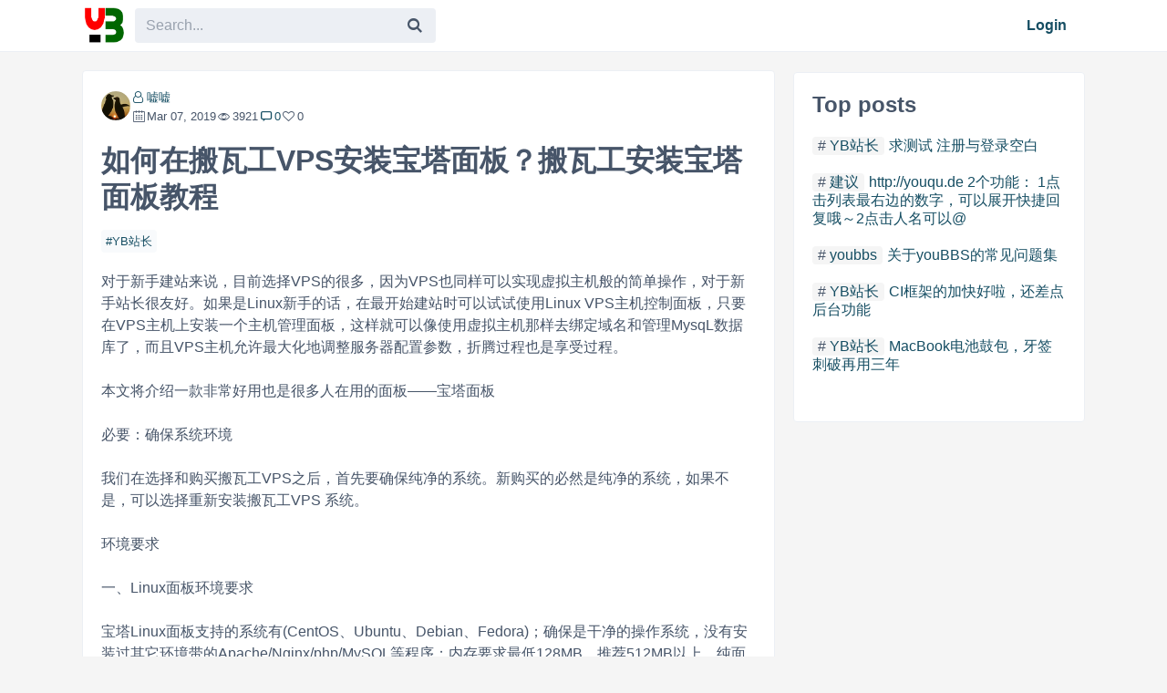

--- FILE ---
content_type: text/html; charset=utf-8
request_url: https://youbbs.org/topic/install-pagoda-panels-bricklayer-vps-installation-panel-tutorial-2960.html
body_size: 6551
content:

<!doctype html>
<html lang="en">
<head>
    <meta charset="utf-8">
    <meta name="HandheldFriendly" content="True">
    <meta name="viewport" content="width=device-width, initial-scale=1.0, viewport-fit=cover">
    
<title>如何在搬瓦工VPS安装宝塔面板？搬瓦工安装宝塔面板教程 - youBBS</title>
<meta name="description" content="对于新手建站来说，目前选择VPS的很多，因为VPS也同样可以实现虚拟主机般的简单操作，对于新手站长很友好。如果是Linux新手的话，在最开始建站时可以试试使用Linux VPS主机控制面板，只要在VPS主机上安装一个主机管理面板，这样就可以像使用虚拟主机那样去绑定域名和管理MysqL数据库了，而且V">
<link rel="canonical" href="https://youbbs.org/topic/install-pagoda-panels-bricklayer-vps-installation-panel-tutorial-2960.html">
<link href="/feed" rel="alternate" title="youBBS" type="application/atom+xml">
<meta property="og:type" content="website">
<meta property="og:url" content="https://youbbs.org/topic/install-pagoda-panels-bricklayer-vps-installation-panel-tutorial-2960.html">
<meta property="og:title" content="如何在搬瓦工VPS安装宝塔面板？搬瓦工安装宝塔面板教程 - youBBS">
<meta property="og:site_name" content="youBBS">
<meta name="twitter:site" content="youBBS">
<meta name="twitter:title" content="如何在搬瓦工VPS安装宝塔面板？搬瓦工安装宝塔面板教程 - youBBS">
<meta name="twitter:card" content="summary_large_image">
<meta name="apple-mobile-web-app-title" content="youBBS">
<meta name="application-name" content="youBBS">
<link rel="shortcut icon" type="image/svg+xml" href="https://youbbs.org/favicon.ico">
<link rel="apple-touch-icon" type="image/svg+xml" href="https://youbbs.org/favicon.ico">

<link rel="stylesheet" href="https://youbbs.org/static/css/youbbs-embedded.css" type="text/css">
<link rel="stylesheet" href="https://youbbs.org/static/css/light.min.css" type="text/css">
<link rel="stylesheet" href="https://youbbs.org/static/css/style.css?v3" type="text/css">


<script type="application/ld+json">
{"@context":"http://schema.org/","@graph":[{"@type":"Organization","logo":"https://youbbs.org/static/logo_112.png","url":"https://youbbs.org"},{"@type":"BreadcrumbList","itemListElement":[{"@type":"ListItem","position":1,"name":"youBBS","item":"https://youbbs.org"},{"@type":"ListItem","position":2,"name":"YB站长","item":"https://youbbs.org/n/1"}]},{"@type":"Article","dateModified":"2019-03-07T01:28:50+08:00","datePublished":"2019-03-07T01:28:50+08:00","headline":"如何在搬瓦工VPS安装宝塔面板？搬瓦工安装宝塔面板教程","image":["https://youbbs.org/static/avatar/3765.jpg"],"author":{"@type":"Person","name":"嘘嘘","url":"https://youbbs.org/member/3765"},"publisher":{"@type":"Organization","name":"youBBS","logo":{"@type":"ImageObject","url":"https://youbbs.org/static/logo_112.png"}},"description":"对于新手建站来说，目前选择VPS的很多，因为VPS也同样可以实现虚拟主机般的简单操作，对于新手站长很友好。如果是Linux新手的话，在最开始建站时可以试试使用Linux VPS主机控制面板，只要在VPS主机上安装一个主机管理面板，这样就可以像使用虚拟主机那样去绑定域名和管理MysqL数据库了，而且V","mainEntityOfPage":"https://youbbs.org/topic/install-pagoda-panels-bricklayer-vps-installation-panel-tutorial-2960.html","speakable":{"@type":"SpeakableSpecification","xpath":["/html/head/title","/html/head/meta[@name='description']/@content"]},"commentCount":0,"comment":null}]}
</script>



<script data-ad-client="ca-pub-9733990240278002" async src="https://pagead2.googlesyndication.com/pagead/js/adsbygoogle.js"></script>





</head>
<body>
<header>
    <nav class="main container">

<a class="logo" href="https://youbbs.org/" title="youBBS"><img src="https://youbbs.org/static/images/logo.svg" alt="youBBS"></a>
<form class="search-form" method="get" action="https://youbbs.org/search" accept-charset="UTF-8">
    <input class="search-input" type="text" name="q" placeholder="Search..." autocomplete="off" value="">
    <button class="search-btn" type="submit" aria-label="Search"><i class="fa-search"></i></button>
</form>
<ul>
    <li class="search-mobile"><a href="https://youbbs.org/search"><i class="fa-search"></i></a></li>
    
    <li><a href="https://youbbs.org/login" rel="nofollow">Login</a></li>
    
</ul>
<label class="menu-trigger"><i class="fa-menu"></i></label>

    </nav>
</header>

<div class="wrapper">


<div class="container">
    <div class="layout two-right">
        <div class="main">
            <article class="box full detail">
                
                <div class="box-content">
                    <div class="meta flex">
                        <a class="avatar" href="https://youbbs.org/member/嘘嘘" title="嘘嘘" rel="nofollow"><img src="https://youbbs.org/static/avatar/3765.jpg" width="32" height="32" alt="嘘嘘"></a>
                        <div>
                            <a class="author fa-user-o" href="https://youbbs.org/member/嘘嘘" title="Author 嘘嘘">嘘嘘</a>
                            <div class="stat flex">
                                <time datetime="Mar 07, 2019" class="fa-calendar">Mar 07, 2019</time>
                                <span class="fa-eye-o" title="3921 views">3921</span>
                                <a href="#comments"><span class="fa-comment" title="0 comments">0</span></a>
                                <span data-id="2960" class="fa-heart-empty" title="0 likes">0</span>
                            </div>
                        </div>
                    </div>
                    <h1 class="post-name">如何在搬瓦工VPS安装宝塔面板？搬瓦工安装宝塔面板教程</h1>
                    <div class="tags"><a href="https://youbbs.org/node/yb-webmaster">YB站长</a></div>
                    <div class="content">

<p>对于新手建站来说，目前选择VPS的很多，因为VPS也同样可以实现虚拟主机般的简单操作，对于新手站长很友好。如果是Linux新手的话，在最开始建站时可以试试使用Linux VPS主机控制面板，只要在VPS主机上安装一个主机管理面板，这样就可以像使用虚拟主机那样去绑定域名和管理MysqL数据库了，而且VPS主机允许最大化地调整服务器配置参数，折腾过程也是享受过程。</p>
<p>本文将介绍一款非常好用也是很多人在用的面板——宝塔面板</p>
<p>必要：确保系统环境</p>
<p>我们在选择和购买搬瓦工VPS之后，首先要确保纯净的系统。新购买的必然是纯净的系统，如果不是，可以选择重新安装搬瓦工VPS 系统。</p>
<p>环境要求</p>
<p>一、Linux面板环境要求</p>
<p>宝塔Linux面板支持的系统有(CentOS、Ubuntu、Debian、Fedora)；确保是干净的操作系统，没有安装过其它环境带的Apache/Nginx/php/MySQL等程序；内存要求最低128MB，推荐512MB以上，纯面板约占系统10MB内存；如果以上条件不能满足，将无法安装成功和使用，请安装前注意核查；</p>
<p>二、windows面板环境要求</p>
<p>操作系统：支持2003(x86)/2008(x64)/2012/2016，环境需求：Microsoft .NET Framework 2.0，内存要求最低1G，推荐1G以上内存。</p>
<p>使用SSH工具连接VPS</p>
<p>确认安装环境符合要求后，使用SSH（远程桌面）工具连接Linux服务器。</p>
<p>安装要求：</p>
<p>Python版本： 2.6/2.7（安装宝塔时会自动安装），内存：128M以上，推荐512M以上（纯面板约占系统10M内存）硬盘：100M以上可用硬盘空间（纯面板约占20M磁盘空间），系统：CentOS 6.x / 7.x (Ubuntu、Debian、Fedora)，确保是干净的操作系统，没有安装过其它环境带的Apache/Nginx/php/MySQL（已有环境不可安装）</p>
<p>Linux面板5.8.7安装命令<br />
根据系统执行框内命令开始安装（大约2分钟完成面板安装），粘贴对应代码回车即可。</p>
<p>Centos安装命令：</p>
<p>yum install -y wget &amp;&amp; wget -O install.sh <a href="http://download.bt.cn/install/install.sh" rel="nofollow" target="_blank">http://download.bt.cn/install/install.sh</a> &amp;&amp; sh install.sh<br />
Ubuntu/Deepin安装命令：</p>
<p>wget -O install.sh <a href="http://download.bt.cn/install/install-ubuntu.sh" rel="nofollow" target="_blank">http://download.bt.cn/install/install-ubuntu.sh</a> &amp;&amp; sudo bash install.sh<br />
Debian安装命令：</p>
<p>wget -O install.sh <a href="http://download.bt.cn/install/install-ubuntu.sh" rel="nofollow" target="_blank">http://download.bt.cn/install/install-ubuntu.sh</a> &amp;&amp; bash install.sh<br />
Fedora安装命令:</p>
<p>wget -O install.sh <a href="http://download.bt.cn/install/install.sh" rel="nofollow" target="_blank">http://download.bt.cn/install/install.sh</a> &amp;&amp; bash install.sh<br />
安装完成后，会给出宝塔面板的登录地址，用户名及密码。宝塔面板登录地址为：http://你的IP:8888</p>
<p>登录宝塔面板</p>
<p>使用上边得到的用户名和密码登录后，大功告成。</p>
<p>面板特色功能：</p>
<p>一键配置服务器环境（LAMP/LNMP）</p>
<p>一键安全重启</p>
<p>一键创建管理网站、ftp、数据库</p>
<p>一键配置（定期备份、数据导入、伪静态、301、SSL、子目录、反向代理、切换PHP版本）</p>
<p>一键安装常用PHP扩展(fileinfo、intl、opcache、imap、memcache、apc、redis、ioncube、imagick)</p>
<p>数据库一键导入导出</p>
<p>系统监控（CPU、内存、磁盘IO、网络IO）</p>
<p>防火墙端口放行</p>
<p>SSH开启与关闭及SSH端口更改</p>
<p>禁PING开启或关闭</p>
<p>方便高效的文件管理器（上传、下载、压缩、解压、查看、编辑等等）</p>
<p>计划任务（定期备份、日志切割、shell脚本）</p>
<p>软件管理（一键安装、卸载、版本切换）</p>
<p>本文转贴于：https://www.banwagongvps.com/959.html</p>


                    </div>
                    <div class="actions">
                        
                        <span class="fa-heart-empty" title="0 likes">0</span>
                        
                    </div>

                    <hr>
                    
                    <h2>See Also</h2>
                    <ul class="seealso">
                        
                        <li><a href="https://youbbs.org/topic/problems-installing-gouyoubbs-using-pagoda-panel-3129.html" rel="bookmark">使用宝塔面板安装gouyoubbs的问题</a></li>
                        
                        <li><a href="https://youbbs.org/topic/ubuntu18-04-version-system-is-optional-in-the-bricklayer-vps-system-3189.html" rel="bookmark">搬瓦工VPS系统中可选Ubuntu18.04版本系统</a></li>
                        
                        <li><a href="https://youbbs.org/topic/youbbs-cannot-be-installed-on-digitalocean-vps-with-amh-panel-1181.html" rel="bookmark">用AMH面板的digitalocean VPS无法安装youBBS.</a></li>
                        
                        <li><a href="https://youbbs.org/topic/vps-installation-error-717.html" rel="bookmark">VPS安装错误</a></li>
                        
                        <li><a href="https://youbbs.org/topic/failed-configure-standalone-vps-reason-404-error-installed-240.html" rel="bookmark">我在独立的VPS上配置不成功呢。还没安装就是404错误是什么原因？</a></li>
                        
                    </ul>
                    
                    <h2>Nearby</h2>
                    <ul class="seealso">
                        
                        <li>上一篇 › <a class="next" href="https://youbbs.org/topic/where-can-i-change-the-theme-2962.html" rel="next">请问下哪里修改主题</a></li>
                        
                        
                        <li>下一篇 › <a class="prev" href="https://youbbs.org/topic/delete-posts-user-batches-lot-yellow-forum-threads-2959.html" rel="prev">请教：如何批量删除某一个 用户 发的帖子，最近在我论坛发黄帖的特别多，尤其是跟帖，删不完啊，谢谢</a></li>
                        
                    </ul>

                    <hr>

                    <h2 id="comments">Discussion </h2>

                    <div class="comments">
                        <div class="flex">
                            
                            <span class="avatar none"></span>
                            
                            <div>
                                <form method="post" action="/t/2960" id="commentform" onsubmit="submitComment();return false;">
                                    <input type="hidden" name="post_id" value="2960">
                                    <input type="hidden" id="reply-to-id" name="to_id" value="">
                                    
                                    <textarea id="id-comment" name="content" placeholder="Login to comment" required></textarea>
                                    <button type="submit">Comment</button>
                                    
                                </form>
                            </div>
                        </div>
                        
                    </div>
                </div>
            </article>
        </div>
        <div class="right">
            <div class="box fixed-sidebar">
                
<h2>Top posts</h2>
<div class="posts-list">
    
    
    <article>
        <h4><span class="pos"><a href="https://youbbs.org/node/yb-webmaster" title="YB站长">YB站长</a></span><a href="https://youbbs.org/topic/ask-for-test-registration-and-login-blank-148.html" title="求测试 注册与登录空白">求测试 注册与登录空白</a></h4>
    </article>
    
    
    <article>
        <h4><span class="pos"><a href="https://youbbs.org/node/suggest" title="建议">建议</a></span><a href="https://youbbs.org/topic/http-youqu-2-functions-1-click-number-list-expand-quick-reply-persons-712.html" title="http://youqu.de 2个功能： 1点击列表最右边的数字，可以展开快捷回复哦～2点击人名可以@">http://youqu.de 2个功能： 1点击列表最右边的数字，可以展开快捷回复哦～2点击人名可以@</a></h4>
    </article>
    
    
    <article>
        <h4><span class="pos"><a href="https://youbbs.org/node/youbbs" title="youbbs">youbbs</a></span><a href="https://youbbs.org/topic/faq-about-youbbs-352.html" title="关于youBBS的常见问题集">关于youBBS的常见问题集</a></h4>
    </article>
    
    
    <article>
        <h4><span class="pos"><a href="https://youbbs.org/node/yb-webmaster" title="YB站长">YB站长</a></span><a href="https://youbbs.org/topic/acceleration-ci-framework-good-background-function-741.html" title="CI框架的加快好啦，还差点后台功能">CI框架的加快好啦，还差点后台功能</a></h4>
    </article>
    
    
    <article>
        <h4><span class="pos"><a href="https://youbbs.org/node/yb-webmaster" title="YB站长">YB站长</a></span><a href="https://youbbs.org/topic/macbook-battery-bulges-toothpick-pricks-it-and-it-lasts-another-three-years-3452.html" title="MacBook电池鼓包，牙签刺破再用三年">MacBook电池鼓包，牙签刺破再用三年</a></h4>
    </article>
    
    <div>
        <h5></h5>
    </div>
</div>

            </div>
        </div>
    </div>
</div>


<div class="mobile-menu">
    <div class="menu-head">youBBS<label class="menu-trigger menu-close"><i class="fa-close"></i></label></div>
    
    <a href="https://youbbs.org/login">Login</a>
    
    <strong>Topics</strong>
    <div class="menu-topics">
        
<div class="box">
    <h2 class="head">youBBS</h2>
    <ul class="list-none">
        <li class="fa-github-circled"><a href="https://github.com/ego008/goyoubbs" rel="nofollow" target="_blank">Github</a></li>
    </ul>
</div>

<div class="box fixed-sidebar">
    <h2 class="head">Topics</h2>
    <div class="topics" style="max-height: 330px;overflow: auto;">
    
    
    <a href="https://youbbs.org/node/yb-webmaster" title="YB站长">YB站长</a>
    
    
    <a href="https://youbbs.org/node/question" title="问题">问题</a>
    
    
    <a href="https://youbbs.org/node/youbbs" title="youbbs">youbbs</a>
    
    
    <a href="https://youbbs.org/node/cloud-store" title="云商店">云商店</a>
    
    
    <a href="https://youbbs.org/node/sae" title="SAE">SAE</a>
    
    
    <a href="https://youbbs.org/node/the-internet" title="互联网">互联网</a>
    
    
    <a href="https://youbbs.org/node/bug" title="bug">bug</a>
    
    
    <a href="https://youbbs.org/node/safety" title="安全">安全</a>
    
    
    <a href="https://youbbs.org/node/php" title="php">php</a>
    
    
    <a href="https://youbbs.org/node/mysql" title="mysql">mysql</a>
    
    
    <a href="https://youbbs.org/node/seo" title="seo">seo</a>
    
    
    <a href="https://youbbs.org/node/weibo" title="微博">微博</a>
    
    
    <a href="https://youbbs.org/node/programmer" title="程序员">程序员</a>
    
    
    <a href="https://youbbs.org/node/cloud" title="云">云</a>
    
    
    <a href="https://youbbs.org/node/interesting-pictures" title="趣图">趣图</a>
    
    
    <a href="https://youbbs.org/node/template" title="模板">模板</a>
    
    
    <a href="https://youbbs.org/node/bae" title="BAE">BAE</a>
    
    
    <a href="https://youbbs.org/node/suggest" title="建议">建议</a>
    
    
    <a href="https://youbbs.org/node/gae" title="GAE">GAE</a>
    
    
    <a href="https://youbbs.org/node/ali-cloud" title="阿里云">阿里云</a>
    
    
    <a href="https://youbbs.org/node/shoot-the-cloud-again" title="又拍云">又拍云</a>
    
    
    <a href="https://youbbs.org/node/start-a-business" title="创业">创业</a>
    
    
    <a href="https://youbbs.org/node/qanda" title="问答">问答</a>
    
    
    <a href="https://youbbs.org/node/fun" title="趣事">趣事</a>
    
    
    <a href="https://youbbs.org/node/inventory" title="盘点">盘点</a>
    
    
    <a href="https://youbbs.org/node/promo-code" title="优惠码">优惠码</a>
    
    
    <a href="https://youbbs.org/node/appfog" title="AppFog">AppFog</a>
    
    
    <a href="https://youbbs.org/node/front-end" title="前端">前端</a>
    
    
    <a href="https://youbbs.org/node/secondary-development" title="二次开发">二次开发</a>
    
    
    <a href="https://youbbs.org/node/saepy-log" title="saepy log">saepy log</a>
    
    
    <a href="https://youbbs.org/node/python" title="python">python</a>
    
    
    <a href="https://youbbs.org/node/openshift" title="openshift">openshift</a>
    
    
    <a href="https://youbbs.org/node/online-payment" title="网络支付">网络支付</a>
    
    
    <a href="https://youbbs.org/node/english-station" title="英文站">英文站</a>
    
    
    <a href="https://youbbs.org/node/vps" title="VPS">VPS</a>
    
    
    <a href="https://youbbs.org/node/octopress" title="Octopress">Octopress</a>
    
    
    <a href="https://youbbs.org/node/seven-cows" title="七牛">七牛</a>
    
    
    <a href="https://youbbs.org/node/ijd8" title="ijd8">ijd8</a>
    
    
    <a href="https://youbbs.org/node/cloud-disk" title="云盘">云盘</a>
    
    
    <a href="https://youbbs.org/node/cloud-service" title="云服务">云服务</a>
    
    
    <a href="https://youbbs.org/node/nginx" title="Nginx">Nginx</a>
    
    
    <a href="https://youbbs.org/node/database" title="数据库">数据库</a>
    
    
    <a href="https://youbbs.org/node/online-tools" title="在线工具">在线工具</a>
    
    
    <a href="https://youbbs.org/node/google" title="Google">Google</a>
    
    
    <a href="https://youbbs.org/node/golang" title="Golang">Golang</a>
    
    
    <a href="https://youbbs.org/node/lua" title="lua">lua</a>
    
    
    <a href="https://youbbs.org/node/youdb" title="youdb">youdb</a>
    
    
    <a href="https://youbbs.org/node/mithril" title="mithril">mithril</a>
    
    
    <a href="https://youbbs.org/node/ssl" title="ssl">ssl</a>
    
    
    <a href="https://youbbs.org/node/xmr" title="xmr">xmr</a>
    
    
    <a href="https://youbbs.org/node/notes" title="笔记">笔记</a>
    
    
    <a href="https://youbbs.org/node/ai" title="AI">AI</a>
    
    
    <a href="https://youbbs.org/node/router" title="路由器">路由器</a>
    
    <h2>工具</h2>
    <ul class="list-none">
        <li><a href="https://youbbs.org/tools/trimhtml">清除HTML标签</a></li>
    </ul>
    </div>
</div>

    </div>
</div>


<script charset="utf-8" src="https://youbbs.org/static/js/highlight-11.5.0.min.js"></script>

<script>

function submitComment(){}

</script>


</div>

<div class="overlay menu-trigger"></div>

<footer>
    <div class="container">
    


<div class="text-center">Copyright &copy;2022 youBBS &middot; <a href="/privacy" rel="nofollow">Privacy</a> &middot; Powered by <a href="https://github.com/ego008/goyoubbs" rel="nofollow" target="_blank">GoYouBBS</a> </div>

    </div>
</footer>
<script src="https://youbbs.org/static/js/main.js?v2"></script>
<script type="text/javascript">
if (window.top != window.self) {
window.top.location.href = window.self.location.href;
}
</script>
</body>
</html>


--- FILE ---
content_type: text/html; charset=utf-8
request_url: https://www.google.com/recaptcha/api2/aframe
body_size: 268
content:
<!DOCTYPE HTML><html><head><meta http-equiv="content-type" content="text/html; charset=UTF-8"></head><body><script nonce="OYCs-xjDp3zBTuZ367jSvg">/** Anti-fraud and anti-abuse applications only. See google.com/recaptcha */ try{var clients={'sodar':'https://pagead2.googlesyndication.com/pagead/sodar?'};window.addEventListener("message",function(a){try{if(a.source===window.parent){var b=JSON.parse(a.data);var c=clients[b['id']];if(c){var d=document.createElement('img');d.src=c+b['params']+'&rc='+(localStorage.getItem("rc::a")?sessionStorage.getItem("rc::b"):"");window.document.body.appendChild(d);sessionStorage.setItem("rc::e",parseInt(sessionStorage.getItem("rc::e")||0)+1);localStorage.setItem("rc::h",'1765018913643');}}}catch(b){}});window.parent.postMessage("_grecaptcha_ready", "*");}catch(b){}</script></body></html>

--- FILE ---
content_type: text/css; charset=utf-8
request_url: https://youbbs.org/static/css/youbbs-embedded.css
body_size: 30113
content:
@font-face {
  font-family: 'youbbs';
  src: url('../font/youbbs.eot?14864277');
  src: url('../font/youbbs.eot?14864277#iefix') format('embedded-opentype'),
       url('../font/youbbs.svg?14864277#youbbs') format('svg');
  font-weight: normal;
  font-style: normal;
}
@font-face {
  font-family: 'youbbs';
  src: url('[data-uri]') format('woff'),
       url('[data-uri]') format('truetype');
}
/* Chrome hack: SVG is rendered more smooth in Windozze. 100% magic, uncomment if you need it. */
/* Note, that will break hinting! In other OS-es font will be not as sharp as it could be */
/*
@media screen and (-webkit-min-device-pixel-ratio:0) {
  @font-face {
    font-family: 'youbbs';
    src: url('../font/youbbs.svg?14864277#youbbs') format('svg');
  }
}
*/

[class^="fa-"]:before, [class*=" fa-"]:before {
  font-family: "youbbs";
  font-style: normal;
  font-weight: normal;
  speak: never;

  display: inline-block;
  text-decoration: inherit;
  width: 1em;
  margin-right: .2em;
  text-align: center;
  /* opacity: .8; */

  /* For safety - reset parent styles, that can break glyph codes*/
  font-variant: normal;
  text-transform: none;

  /* fix buttons height, for twitter bootstrap */
  line-height: 1em;

  /* Animation center compensation - margins should be symmetric */
  /* remove if not needed */
  margin-left: .2em;

  /* you can be more comfortable with increased icons size */
  /* font-size: 120%; */
  
  /* Font smoothing. That was taken from TWBS */
  -webkit-font-smoothing: antialiased;
  -moz-osx-font-smoothing: grayscale;

  /* Uncomment for 3D effect */
  /* text-shadow: 1px 1px 1px rgba(127, 127, 127, 0.3); */
}

.fa-comment:before { content: '\e800'; } /* '' */
.fa-bold:before { content: '\e801'; } /* '' */
.fa-italic:before { content: '\e802'; } /* '' */
.fa-link:before { content: '\e803'; } /* '' */
.fa-picture-o:before { content: '\e804'; } /* '' */
.fa-minus:before { content: '\e805'; } /* '' */
.fa-eye:before { content: '\e806'; } /* '' */
.fa-posts:before { content: '\e807'; } /* '' */
.fa-topics:before { content: '\e808'; } /* '' */
.fa-comment-alt:before { content: '\e809'; } /* '' */
.fa-users:before { content: '\e80a'; } /* '' */
.fa-cog:before { content: '\e80b'; } /* '' */
.fa-files:before { content: '\e80c'; } /* '' */
.fa-role:before { content: '\e80d'; } /* '' */
.fa-logout:before { content: '\e80e'; } /* '' */
.fa-plus-circle:before { content: '\e80f'; } /* '' */
.fa-close:before { content: '\e810'; } /* '' */
.fa-search:before { content: '\e811'; } /* '' */
.fa-heart-bold:before { content: '\e812'; } /* '' */
.fa-heart-empty:before { content: '\e813'; } /* '' */
.fa-floppy:before { content: '\e814'; } /* '' */
.fa-eye-o:before { content: '\e815'; } /* '' */
.fa-pencil:before { content: '\e816'; } /* '' */
.fa-calendar:before { content: '\e817'; } /* '' */
.fa-reply:before { content: '\e818'; } /* '' */
.fa-at:before { content: '\e819'; } /* '' */
.fa-mail:before { content: '\e81a'; } /* '' */
.fa-chat:before { content: '\e81b'; } /* '' */
.fa-google:before { content: '\e81c'; } /* '' */
.fa-bell:before { content: '\e81d'; } /* '' */
.fa-tags:before { content: '\e81e'; } /* '' */
.fa-download:before { content: '\e81f'; } /* '' */
.fa-link-ext:before { content: '\f08e'; } /* '' */
.fa-github-circled:before { content: '\f09b'; } /* '' */
.fa-arrows-alt:before { content: '\f0b2'; } /* '' */
.fa-menu:before { content: '\f0c9'; } /* '' */
.fa-list-ul:before { content: '\f0ca'; } /* '' */
.fa-list-ol:before { content: '\f0cb'; } /* '' */
.fa-strikethrough:before { content: '\f0cc'; } /* '' */
.fa-table:before { content: '\f0ce'; } /* '' */
.fa-columns:before { content: '\f0db'; } /* '' */
.fa-bell-alt:before { content: '\f0f3'; } /* '' */
.fa-angle-double-right:before { content: '\f101'; } /* '' */
.fa-angle-down:before { content: '\f107'; } /* '' */
.fa-quote-left:before { content: '\f10d'; } /* '' */
.fa-code:before { content: '\f121'; } /* '' */
.fa-eraser:before { content: '\f12d'; } /* '' */
.fa-header:before { content: '\f1dc'; } /* '' */
.fa-user-o:before { content: '\f2c0'; } /* '' */


--- FILE ---
content_type: text/css; charset=utf-8
request_url: https://youbbs.org/static/css/style.css?v3
body_size: 5423
content:
pre code.hljs {
  display: block;
  overflow-x: auto;
  padding: 1em;
}
code.hljs {
  padding: 3px 5px;
} /*!Theme: GitHub | Description: Light theme as seen on github.com | Author: github.com | Maintainer: @Hirse | Updated: 2021-05-15 | Outdated base version: https://github.com/primer/github-syntax-light | Current colors taken from GitHub's CSS*/
.hljs {
  color: #24292e;
  background: #fff;
}
.hljs-doctag,
.hljs-keyword,
.hljs-meta .hljs-keyword,
.hljs-template-tag,
.hljs-template-variable,
.hljs-type,
.hljs-variable.language_ {
  color: #d73a49;
}
.hljs-title,
.hljs-title.class_,
.hljs-title.class_.inherited__,
.hljs-title.function_ {
  color: #6f42c1;
}
.hljs-attr,
.hljs-attribute,
.hljs-literal,
.hljs-meta,
.hljs-number,
.hljs-operator,
.hljs-selector-attr,
.hljs-selector-class,
.hljs-selector-id,
.hljs-variable {
  color: #005cc5;
}
.hljs-meta .hljs-string,
.hljs-regexp,
.hljs-string {
  color: #032f62;
}
.hljs-built_in,
.hljs-symbol {
  color: #e36209;
}
.hljs-code,
.hljs-comment,
.hljs-formula {
  color: #6a737d;
}
.hljs-name,
.hljs-quote,
.hljs-selector-pseudo,
.hljs-selector-tag {
  color: #22863a;
}
.hljs-subst {
  color: #24292e;
}
.hljs-section {
  color: #005cc5;
  font-weight: 700;
}
.hljs-bullet {
  color: #735c0f;
}
.hljs-emphasis {
  color: #24292e;
  font-style: italic;
}
.hljs-strong {
  color: #24292e;
  font-weight: 700;
}
.hljs-addition {
  color: #22863a;
  background-color: #f0fff4;
}
.hljs-deletion {
  color: #b31d28;
  background-color: #ffeef0;
}
:root {
  --b-font-main: -apple-system, BlinkMacSystemFont, "Segoe UI", Roboto,
    Oxygen-Sans, Ubuntu, Cantarell, "Helvetica Neue", sans-serif;
  --b-font-mono: Consolas, Monaco, monospace;

  --b-txt: #475569;
  --b-bg-1: #f5f5f5;
  --b-bg-2: #eceff4;
  --b-line: #eceff4;
  --b-link: #164e63;
  --b-link-hover: #0e7490;
  --b-btn-bg: #242933;
  --b-btn-txt: #fff;
  --b-focus: #0e7490;

  --layout-gap: 20px;
}
body {
  max-width: 100vw;
  margin: 0;
  padding: 0;
  min-height: 100vh;
  display: flex;
  flex-direction: column;
  overflow-y: scroll;
}
body.show-menu {
  overflow: hidden;
}
body.show-menu .mobile-menu,
body.show-menu div.overlay {
  display: flex;
}

/** Layout **/
.wrapper {
  flex: 1 auto;
}
.container {
  width: 1100px;
  margin: 0 auto;
  max-width: 100%;
}
.layout {
  display: grid;
  grid-template-columns: 240px 2fr 1fr;
  grid-gap: var(--layout-gap);
}
.layout > * {
  padding: var(--layout-gap) 0 0;
}

.layout.two-right {
  grid-template-columns: minmax(0, 2fr) 320px;
}
.layout.two-left {
  grid-template-columns: 240px 2fr;
}

.layout .fixed-sidebar {
  position: sticky;
  top: Calc(59px + var(--layout-gap));
}

/** Common **/
.text-center {
  text-align: center;
}
.flex {
  display: flex;
  gap: var(--layout-gap);
}

a:focus {
  box-shadow: none;
}
a:hover {
  color: var(--b-link-hover);
}
button {
  line-height: 1;
}
input,
select,
textarea {
  line-height: 1.5;
  background: #f8fafc;
}
.scroll,
.detail pre code {
  overflow: auto;
}
.scroll::-webkit-scrollbar-track,
.detail pre code::-webkit-scrollbar-track {
  border-radius: 10px;
  background-color: transparent;
}
.scroll::-webkit-scrollbar-thumb,
.detail pre code::-webkit-scrollbar-thumb {
  border-radius: 10px;
  background-color: #ccc;
}
.scroll::-webkit-scrollbar-corner,
.detail pre code::-webkit-scrollbar-corner {
  background-color: transparent;
  border-color: transparent;
}
.scroll::-webkit-scrollbar,
.detail pre code::-webkit-scrollbar {
  width: 10px;
  height: 10px;
  background-color: transparent;
}

.btn {
  margin: 0;
  padding: 0.5rem 0.75rem;
  max-width: 100%;
  background: var(--b-bg-2);
  border: 0;
  border-radius: 0.25rem;
  font: inherit;
  line-height: 1.125;
  color: var(--b-txt);
  -webkit-appearance: button;
  display: inline-block;
  text-align: center;
  white-space: nowrap;
  background: var(--b-btn-bg);
  color: var(--b-btn-txt);
  border: 0;
  cursor: pointer;
  transition: opacity 0.25s;
}
.btn:hover {
  opacity: 0.75;
}
a.btn:hover {
  color: var(--b-btn-txt);
  text-decoration: none;
}

.btn.danger,
button.danger {
  background: rgb(213 33 50);
}
.link-icon {
  display: flex;
}
.link-icon svg {
  margin-right: 5px;
}
.box {
  border-radius: 0.25rem;
  background: #fff;
  padding: var(--layout-gap);
  border: 1px solid var(--b-line);
  margin-bottom: var(--layout-gap);
}
.box.full {
  padding: 0;
  overflow: hidden;
}
.box .head {
  line-height: 1;
  margin-bottom: 1rem;
}
.box-content {
  padding: var(--layout-gap);
}
.box-content > *:last-child {
  margin-bottom: 0;
}

.box > * {
  margin-top: 0;
  margin-bottom: var(--layout-gap);
}
.box > *:last-child {
  margin-bottom: 0;
}
.box .header {
  margin: 0 0 20px 0;
}
.page-desc {
  margin-top: var(--layout-gap);
}
.multi-checkbox {
  background: #f6f8fa;
  border-radius: 0.25rem;
  padding: 0;
  margin-top: 5px;
  max-height: 230px;
  border: 15px solid #f6f8fa;
  border-right-width: 5px;
}
.multi-checkbox .name {margin-left: 8px}
/** Main nav **/
a.logo {
  width: 48px;
  height: 48px;
  margin-right: 10px;
  display: flex;
}
header {
  background: #fff;
  border-bottom: 1px solid var(--b-line);
  position: sticky;
  top: 0;
  z-index: 9;
}
footer {
  background: #fff;
  padding: var(--layout-gap);
}
footer p {
  margin: 20px 0 0;
  text-align: center;
}
footer ul.links {list-style: none;margin: .5em 0;padding: 0;text-align: center;}
footer ul.links li {display: inline-block;margin-right: 5px;}
nav.main {
  display: flex;
  align-items: center;
  padding: 0;
}
nav.main ul {
  list-style: none;
  padding: 0;
  flex-grow: 1;
  display: flex;
  margin: 0;
  justify-content: flex-end;
}
nav.main ul li {
  display: inline-block;
  position: relative;
}
nav.main ul li a {
  display: inline-block;
  padding: 16px 20px;

  font-weight: 600;
}

nav.main ul li a:hover {
  text-decoration: none;
  color: var(--b-link-hover);
}
nav.main ul li ul.sub {
  position: absolute;
  background: #fff;
  right: 0;
  z-index: 9;
  display: none;
  top: 50px;
  width: 200px;
  border-radius: 0.25rem;
  box-shadow: 0 0 2px 0 rgb(34 47 62 / 20%), 0 4px 8px 0 rgb(34 47 62 / 15%);
  overflow: hidden;
}
nav.main ul li ul.sub li {
  display: block;
}
nav.main ul li ul.sub li a {
  padding: 6px 15px;
  height: inherit !important;
  font-weight: 400;
  display: block;
}
nav.main ul li:hover ul.sub {
  display: flex;
  flex-direction: column;
}
nav.main ul li ul.sub li a:hover {
  background: #242933;
  color: #fff;
}
nav.main .user-menu {
  display: flex;
  justify-content: space-between;
  position: relative;
}
nav.main .user-menu i {
  width: 16px;
  cursor: pointer;
  padding: 16px 0;
  margin-right:5px;
}
nav.main ul li .user-menu a {
  padding-right: 0;
  display: block;
  padding-left: 5px;
}
nav.main .user-menu .avatar {
  width: 26px;
  height: 26px;
  border-radius: 50%;
  display: block;
}
nav.main .user-menu .avatar.none svg {
  padding: 0;
  width: 24px;
}
nav.main ul.sub li a {
  padding: 5px 10px;
}
.search-btn i {
  width: 24px;
}
.menu-trigger {
  justify-content: center;
  align-items: center;
  margin-left: 10px;
  display: none;
  margin-bottom: 0;
}
.menu-trigger i {
  width: 32px;
  font-size: 24px;
}
.menu-trigger.menu-close [class^="fa-"]:before {
  width: 32px;
  height: 32px;
}
.mobile-menu {
  width: 320px;
  position: fixed;
  top: 0;
  right: 0;
  background: #fff;
  bottom: 0;
  flex-direction: column;
  padding: var(--layout-gap);
  z-index: 10;
  display: none;
  gap: 10px;
  overflow: auto;
  padding-top: 0;
}
.mobile-menu h2 {
  margin: 0;
  font-size: 1.2rem;
}
.menu-topics {
  display: flex;
  flex-direction: column;
  padding-left: 0;
  gap: 5px;
}

div.overlay {
  position: fixed;
  top: 0;
  left: 0;
  right: 0;
  bottom: 0;
  background: rgb(0 0 0 / 68%);
  z-index: 9;
  display: none;
}

.menu-head {
  position: sticky;
  top: 0;
  font-weight: 700;
  font-size: 1.6rem;
  z-index: 11;
  background: #fff;
  padding: 10px 0;
  color: var(--b-link);
}
label.menu-close {
  position: absolute;
  right: 0;
  top: 10px;
  margin: 0;
}
nav.main ul li.search-mobile {
  display: none;
}

/** Search form **/
.search-form {
  display: flex;
  background: var(--b-bg-2);
  color: var(--b-txt);
  border-radius: 0.25rem;
  width: 330px;
  height: 38px;
  overflow: hidden;
}
.search-form:focus-within {
  box-shadow: 0 0 0 2px var(--b-focus);
}
.search-form input:focus {
  box-shadow: none;
}
.search-form > * {
  background: transparent;
  color: inherit;
  box-shadow: none;
  transition: background 0.1s;
}

.search-form button:hover,
.search-form select:hover {
  border-radius: 0;
}

/** Message **/
ul.messages {
  margin: 0;
  list-style: none;
  padding: 0;
  margin-bottom: var(--layout-gap);
}
ul.messages li {
  background: rgb(243, 242, 241);
  color: rgb(50, 49, 48);
  margin-bottom: 10px;
  padding: 5px 10px;
  border-radius: 0.25rem;
  font-size: 0.9rem;
}
ul.messages li:last-child {
  margin-bottom: 0;
}
ul.messages .success {
  background: rgb(223, 246, 221);
}
ul.messages .warn {
  background: rgb(255, 244, 206);
}
ul.messages .danger {
  background: rgb(254, 217, 204);
}
ul.messages .error {
  background: rgb(253, 231, 233);
}
/** Post compose **/
.save-actions {
  align-items: center;
  display: flex;
  flex: 0 0 auto;
  flex-wrap: wrap;
  justify-content: space-between;
}

.save-actions > label {
  line-height: 34px;
  height: 34px;
}

/** Login */
.login {
  display: grid;
  grid-template-columns: 1fr;
  grid-gap: var(--layout-gap);
}

.login h1 {
  margin: 0;
}

.login ul.socials {
  list-style: none;
  padding: 0;
}
.login ul.socials li a {
  display: block;
  text-decoration: none;
  margin-bottom: 0.5em;
}
.login ul.socials li a:hover {
  color: #fff;
}

.login ul.socials li a i {
  font-size: 1.2em;
}

/** Post detail **/
.detail .post-name {
  margin: 1rem 0;
  font-size: 2rem;
  font-weight: 800;
}
.detail img {
  margin: auto;
  display: block;
}
.detail img.featured-image {
  position: absolute;
  top: 0;
  left: 0;
  right: 0;
  bottom: 0;
  object-fit: cover;
  width: 100%;
  height: 100%;
}

.detail pre {
  background: #f6f8fa;
  overflow: hidden;
  max-width: 100%;
  position: relative;
}
.detail > *:last-child {
  margin-bottom: 0;
}
.detail pre code[data-language] {
  display: block;
  position: relative;
  background: transparent;
  padding: 0.5rem 0;
}
.detail pre[data-language]:before {
  content: attr(data-language);
  position: absolute;
  right: 0;
  top: 0;
  display: inline-block;
  border-radius: 0.25rem;
  background: var(--b-bg-2);
  padding: 3px 6px 5px;
  font-family: -apple-system, BlinkMacSystemFont, "Segoe UI", Roboto,
    Oxygen-Sans, Ubuntu, Cantarell, "Helvetica Neue", sans-serif;
  font-size: 0.9rem;
  line-height: 1.125;
  color: var(--b-txt);
}

/** Manage **/
ul.manage-features {
  list-style: none;
  margin: 0;
  padding: 0;
}

ul.manage-features li a {
  display: flex;
  text-decoration: none;
  width: 100%;
  padding: 10px 0;
}

ul.manage-features li [class^="fa-"]:before {
  font-size: 23px;
  margin-right: 10px;
  margin-left: 0;
}

/** Node list **/
.nodes-list {
  list-style: none;
  margin: 0;
  padding: 0;
}
.nodes-list li:nth-child(2n + 1) {
  background: #f5f5f5;
}

.nodes-list li {
  padding: 10px 15px;
  border-radius: 0.25rem;
  display: flex;

  gap: var(--layout-gap);
}
.nodes-list li .name {
  flex-grow: 1;
  width: Calc(100% - 168px);
}
.nodes-list li .name .date {
  font-size: 0.9rem;
}

.nodes-list li > .info {
  text-align: left;
  font-size: 0.9rem;
  min-width: 120px;
  word-break: keep-all;
  flex-grow: 1;
}
.nodes-list li > .info .author {
  overflow: hidden;
  text-overflow: ellipsis;
  display: -webkit-box;
  -webkit-line-clamp: 1;
  -webkit-box-orient: vertical;
}
.nodes-list .status {
  background: #ccc;
  font-size: 0.8rem;
  display: inline-block;
  padding: 0 5px 1px;
  border-radius: 0.25rem;
  margin: 0;
  color: rgb(50, 49, 48);
}
.nodes-list .status.error {
  background: rgb(253, 231, 233);
}
.nodes-list .status.success {
  background: rgb(223, 246, 221);
}

/** Image upload **/
input.image-input[type="file"] {
  display: none;
}
.image-upload-previewer {
  background: #f6f8fa;
  margin-top: 5px;
  background-image: url('data:image/svg+xml;charset=utf-8,<svg xmlns="http://www.w3.org/2000/svg" width="24" height="24" viewBox="0 0 24 24"><path fill="%23eceff4" d="M8.5,13.5L11,16.5L14.5,12L19,18H5M21,19V5C21,3.89 20.1,3 19,3H5A2,2 0 0,0 3,5V19A2,2 0 0,0 5,21H19A2,2 0 0,0 21,19Z" /></svg>');
  justify-content: center;
  align-items: center;
  display: flex;
  background-position: center;
  background-repeat: no-repeat;
  background-size: 40%;
  cursor: pointer;
  position: relative;
  height: 200px;
}
.image-upload-previewer img {
  object-fit: contain;
  max-width: 100%;
  max-height: 100%;
}
.image-upload-previewer img[src=""] {
  display: none;
}

/** Paginate **/
ul.paginate {
  margin: var(--layout-gap) 0;
  padding: 0;
  list-style: none;
  display: block;
  gap: 10px;
  text-align: center;
}
ul.paginate li {
  display: inline-block;
}

ul.paginate a {
  width: 132px;
  height: 32px;
  text-decoration: none;
  display: flex;
  align-items: center;
  text-align: center;
  justify-content: center;
  border-radius: 0.25rem;
  border: 2px solid var(--b-bg-2);
}

ul.paginate a:hover {
  background: var(--b-bg-2);
}
ul.paginate a.prev:before {
  content: "←\00a0";
}
ul.paginate a.next:after {
  content: "\00a0→";
}

/** Article list **/
.article-list article {
  margin-bottom: var(--layout-gap);
  position: relative;
  padding: 0;
  overflow: hidden;
  border: none;
  outline: 2px solid var(--b-bg-1);
}

.article-list article * {
  margin: 0;
}

.article-list article h3 {
  font-size: 1.2rem;
  margin-bottom: 1rem;
}

.article-list article a.overlay {
  position: absolute;
  left: 0;
  top: 0;
  right: 0;
  bottom: 0;
  opacity: 0;
  margin: 0;
  z-index: 1;
}
.article-list article:focus-within,
.article-list article:hover {
  outline: 2px solid var(--b-link-hover);
}
article .bg {
  display: block;
  width: 100%;
  height: auto;
  overflow: hidden;
  padding-bottom: 42%;
  background-size: cover;
  background-position: center center;
  text-indent: -999999999999px;
  margin-bottom: 0;
  position: relative;
  background-image:url('../images/placeholder-blank_100.jpg')
}
article a {
  position: relative;
  z-index: 2;
}
.meta {
  font-size: 0.8rem;
  line-height: 1.4;
  gap: 10px;
}
.avatar {
  display: block;
  width: 32px;
}
.avatar img {
  border-radius: 50%;
  margin-top: 2px;
}
.avatar.none {
  background-position: center;
  background-repeat: no-repeat;
  background-size: contain;
  background-image: url('data:image/svg+xml;charset=utf-8,<svg xmlns="http://www.w3.org/2000/svg" width="24" height="24" viewBox="0 0 24 24"><path fill="%23eceff4" d="M12,19.2C9.5,19.2 7.29,17.92 6,16C6.03,14 10,12.9 12,12.9C14,12.9 17.97,14 18,16C16.71,17.92 14.5,19.2 12,19.2M12,5A3,3 0 0,1 15,8A3,3 0 0,1 12,11A3,3 0 0,1 9,8A3,3 0 0,1 12,5M12,2A10,10 0 0,0 2,12A10,10 0 0,0 12,22A10,10 0 0,0 22,12C22,6.47 17.5,2 12,2Z" /></svg>');
}
.profile .avatar {
  width: 100px;
  height: 100px;
  display: block;
  margin: 0 auto 20px;
}
.author {
  font-weight: 500;
}
article a:hover {
  text-decoration: none;
}
article .info {
  margin: 0.5rem 42px 0;
}
.tags a {
  display: inline-block;
  padding: 3px 5px;
  background: #f8fafc;
  font-size: 0.8rem;
  border-radius: 0.25rem;
}
.tags a:before {
  content: "#";
}
.tags a:hover {
  background: #f1f5f9;
}
.tags {
  display: flex;
  gap: 10px;
}
.likes {cursor: pointer;}
article.detail .tags {
  margin-bottom: 20px;
}
article .actions {
  margin-top: 12px;
  text-align: right;
}
article .stat {
  gap: 10px;
}
article .stat > * {
  display: flex;
  margin: 4px 0;
  align-items: center;
  justify-content: center;
}
article h4 {
  margin: 0 0 0.5rem;
}

.posts-list > article {
  margin-bottom: var(--layout-gap);
}
.posts-list > article h4 {font-weight: normal;}
.posts-list.manage > article {
  border-bottom: 1px solid var(--b-bg-2);
  padding-bottom: var(--layout-gap);
}
.posts-list > article:last-child {
  margin-bottom: 0;
  padding-bottom: 0;
  border-bottom: none;
}
article .pos {
  display: inline-block;
  margin-right: 5px;
  background: var(--b-bg-1);
  padding: 0 6px;
  border-radius: 0.25rem;
  font-weight: normal;
}
article .pos:before {
  content: "#\00a0";
}

/** Topics **/
.list-none {list-style: none;margin: 0;padding: 0;}
.topics {
  margin: 0;
  padding: 0;
  list-style: none;
  display: flex;
  flex-direction: column;
  gap: 10px;
}

.topics a {
  display: block;
}

.menu-topics a:before, .topics a:before {
  content: "#\00a0";
}

.menu-topics li a:before, .topics li a:before {
  content: "";
}

.content p code:before {content: "`";}
.content p code:after {content: "`";}
/** Comment **/
.comments {
  margin: var(--layout-gap) 0;
}
.comments > div > div {
  width: 100%;
}
.comments > .comment > div {
  overflow: auto;
}
.comments > div .avatar {
  width: 30px;
  flex: none;
  height: 30px;
}
.comments > .comment {
  gap: 10px;
  border-bottom: 1px solid var(--b-bg-1);
  padding: 10px;
  margin-top: var(--layout-gap);
}
.comments .content {
  margin-top: 10px;
}
.comments .content > *:last-child {
  margin-bottom: 0;
}
.comments .author {
  font-weight: 700;
}
.comments .actions {
  margin-top: 10px;
  text-align: right;
}
.comments button {
  margin-top: 10px;
}

/** Profile **/
.user-attrs {
  justify-content: center;
  align-items: center;
}
.user-attrs > span {
  display: flex;
  gap: 5px;
  justify-content: center;
  align-items: center;
}
.user-attrs > span svg {
  width: 22px;
  height: 22px;
}
.bio {
  max-width: 500px;
  margin: auto;
  text-align: center;
}
.bio p {
  margin-bottom: 0;
}

/*shader*/
.shader {
  backface-visibility: hidden;
  position: relative;
  display: block;
  overflow: hidden;
}
.mask, .mask::after, .mask::before, .specular, .specular::after {
  background-color: #000;
  position: absolute;
  left: 0;
  top: 0;
  width: 100%;
  height: 100%;
  backface-visibility: hidden;
}
.specular {
  z-index: 100;
  mix-blend-mode: color-dodge;
  background-color: #000;
  background-position: top center;
  background-repeat: no-repeat;
  mix-blend-mode: color-dodge;
  background-attachment: fixed;
  background-image: linear-gradient(179deg,#000 40%,red,orange,#fff 60%,#000 80%);
}
.mask {
  mix-blend-mode: multiply;
  background-color: #fff;
  background-size: cover;
  background-image: url(/static/images/pinelake_mask.jpeg);
}

/** Editor **/
.editor-toolbar button {color: var(--b-txt)}
.mely-editor {
  position: relative;
  border: 1px solid var(--b-line);
  border-radius: 0.25rem;
  transition: all 0.2s;
  max-width: 100%;
  padding: 5px;
  background: #fff;
  margin-bottom: 20px;}
.mely-editor.focused {
  border-color: rgb(89, 164, 222);
  box-shadow: rgb(0 116 204 / 15%) 0px 0px 0px 4px;
  outline: 0;
}
.mely-editor *:focus {
  outline: none;
  box-shadow: none;
}
.mely-editor-content {
  min-height: 500px;
  padding: 0;
  border-radius: 5px;
  position: relative;
  background: #fff;
}
.CodeMirror, .CodeMirror-scroll {
  min-height: 480px;
}
.clicks {
  font-weight: normal;
  background-color: #e8eaee;
  top: -1px;
  color: #8c94aa;
  position: relative;
  margin-left: 4px;
  margin-right: 4px;
  border: none;
  padding: 3px 5px;
  vertical-align: middle;
  font-size: 10px;
  line-height: 1;
  text-align: center;
  display: inline-block;
  white-space: nowrap;
  border-radius: 10px;
}
/*font icon */
.fa-link-ext:after {
  font-family: "youbbs";
  font-style: normal;
  font-weight: normal;
  speak: never;
  display: inline-block;
  text-decoration: inherit;
  width: 1em;
  margin-right: .2em;
  text-align: center;
  opacity: .8;
  font-variant: normal;
  text-transform: none;
  line-height: 1em;
  margin-left: .4em;
  -webkit-font-smoothing: antialiased;
  -moz-osx-font-smoothing: grayscale;
}
.fa-link-ext:before {display: none}
.fa-link-ext:after { content: '\f08e'; font-size: .8em}

@media (max-width: 992px) {
  .container {
    padding: 0 20px;
  }
  .left {
    display: none;
  }
  .layout.two-left .left {
    display: block;
  }
  .layout {
    grid-template-columns: 2fr 320px;
  }
  nav.main {
    padding: 0 20px;
  }
  .menu-trigger {
    display: flex;
    margin-left: 0;
  }
  .user-attrs {
    flex-direction: column;
    gap: 10px;
  }
}

@media (max-width: 768px) {
  .layout {
    display: block;
  }
  .search-form {
    max-width: 280px;
    width: auto;
  }
  .layout.two-left .left {
    display: none;
  }
}
@media (max-width: 576px) {
  nav.main .search-form {
    display: none;
  }
  .search-form {
    margin: auto;
  }
  .user-menu {
    margin-right: 10px;
  }
  .user-menu i {
    display: none;
  }
  nav.main ul li a {
    padding: 16px 10px;
  }
  nav.main ul li.search-mobile {
    display: flex;
  }
  nav.main ul li.search-mobile a {
    display: flex;
    justify-content: center;
    align-items: center;
  }
}


--- FILE ---
content_type: text/plain; charset=utf-8
request_url: https://youbbs.org/get/link/count
body_size: -31
content:
{"Code":200,"Msg":"","Num":"","Info":{"http://download.bt.cn/install/install-ubuntu.sh":"1","http://download.bt.cn/install/install.sh":"8"}}


--- FILE ---
content_type: image/svg+xml
request_url: https://youbbs.org/static/images/logo.svg
body_size: 3567
content:
<?xml version="1.0" encoding="UTF-8"?>
<svg width="300px" height="300px" viewBox="0 0 300 300" xmlns="http://www.w3.org/2000/svg" xmlns:xlink="http://www.w3.org/1999/xlink" version="1.1">
 <!-- Generated by Pixelmator Pro 1.3.4 -->
 <defs>
  <image id="image" width="266px" height="235px" xlink:href="[data-uri]"/>
 </defs>
 <use id="背景图层" xlink:href="#image" x="20px" y="30px" width="266px" height="235px"/>
</svg>


--- FILE ---
content_type: text/javascript; charset=utf-8
request_url: https://youbbs.org/static/js/main.js?v2
body_size: 2034
content:
function fileInputPreviewer(element) {
  element.addEventListener("click", function () {
    const userName = document.getElementById("user-name").value;
    const fileInputId = element.getAttribute("for");
    const previewerElm = element.querySelector("img");
    const fileInput = document.getElementById(fileInputId);
    fileInput.click();

    fileInput.onchange = function () {
      const file = fileInput.files[0];
      uploadHandler(fileInputId, userName, file, function (res) {
        if(res.Code===200){
          document.getElementById("image-url-value").value = res.Url;
          previewerElm.src = res.Url;
        }
      })
    };
  });
}

function uploadHandler(fileInputId, uName, file, callback) {
  const formData = new FormData();
  formData.append("file", file);
  formData.append("user_name", uName)
  ajaxPost("/files/upload/"+fileInputId, "file", formData, callback);
}

const lazyImg = function(selector) {
  const images = document.querySelectorAll(selector);
  const observer = new IntersectionObserver(entries => {
    entries.forEach(entry => {
      if (entry.isIntersecting) {
        if(entry.target.dataset.origin){
          entry.target.src = entry.target.dataset.origin;
          entry.target.removeAttribute('data-origin');
        }
        observer.unobserve(entry.target);
      }
    });
  });
  images.forEach(item=>observer.observe(item));
};

const lazyBg = function(selector) {
  const images = document.querySelectorAll(selector);
  const observer = new IntersectionObserver(entries => {
    entries.forEach(entry => {
      if (entry.isIntersecting) {
        const origin = entry.target.dataset.origin;
        if(origin){
          entry.target.style = "background-image:url('"+origin+"')";
          entry.target.removeAttribute('data-origin');
        }
        observer.unobserve(entry.target);
      }
    });
  });
  images.forEach(item=>observer.observe(item));
};

const ajaxPost = function(url, reqType, data, callback){
  const xhr = window.XMLHttpRequest ? new XMLHttpRequest() : new ActiveXObject("Microsoft.XMLHTTP");
  xhr.open('POST', url, true);
  xhr.setRequestHeader('X-Requested-With', 'XMLHttpRequest');
  if(reqType==="form") {
    xhr.setRequestHeader('Content-Type', 'application/x-www-form-urlencoded; charset=UTF-8');
  }else if(reqType==="json") {
    xhr.setRequestHeader('Content-Type', 'application/json');
  }
  xhr.responseType = 'json';
  xhr.onreadystatechange = function() {
    if (xhr.readyState>3 && xhr.status===200) {
      callback(xhr.response);
    }
  };
  xhr.send(data);
};

function linkClick() {
  const curEle = this;
  ajaxPost("/get/link/count", "json", JSON.stringify({Act: "set", Items: [this.href]}), function(obj){
    if(obj.Code===200) {
      const num = obj.Num;
      const nextEle = curEle.nextElementSibling;
      if(nextEle && nextEle.nodeType === 1) {
        nextEle.innerHTML = num;
        nextEle.title = num + " clicks"
      }else{
        const newNode = document.createElement('span');
        newNode.innerHTML = num;
        newNode.classList.toggle("clicks");
        newNode.title = num + " clicks"
        curEle.after(newNode);
      }
    }
  });
}

function getContentLinkCount() {
  const urlEleDict = {};
  const linkDict = {};
  const conLst = document.querySelectorAll("article .content a");
  for (let i = 0, max = conLst.length; i < max; i++) {
    const aEle = conLst[i];
    if(!aEle.classList.contains('anchor') && !aEle.getAttribute("href").startsWith('/name/')) {
      const fullLink = aEle.href;
      linkDict[aEle.href] = null;
      if (urlEleDict.hasOwnProperty(fullLink)) {
        urlEleDict[fullLink].push(aEle)
      }else{
        urlEleDict[fullLink] = [aEle];
      }
      if(aEle.getAttribute("target")==="_blank"){
        aEle.classList.toggle("fa-link-ext");
      }
      aEle.addEventListener("click", linkClick);
    }
  }
  const linkArray = Object.keys(linkDict);
  if(linkArray.length > 0) {
    ajaxPost("/get/link/count", "json", JSON.stringify({Items: linkArray}), function(obj){
      if(obj.Code===200) {
        Object.keys(obj.Info).forEach(function(key) {
          const num = obj.Info[key];
          if (urlEleDict.hasOwnProperty(key)) {
            for (let i = 0, max = urlEleDict[key].length; i < max; i++) {
              const newNode = document.createElement('span');
              newNode.innerHTML = num;
              newNode.classList.toggle("clicks");
              newNode.title = num + " clicks"
              const tmpEle = urlEleDict[key][i];
              tmpEle.after(newNode);
            }
          }
        });
      }
    });
  }
}

window.addEventListener('load', function () {
  const menuTriggerElms = Array.from(document.querySelectorAll('.menu-trigger'));
  for (let menuTriggerElm of menuTriggerElms) {
    menuTriggerElm.addEventListener('click', function() {
      document.querySelector('body').classList.toggle('show-menu');
    });
  }

  const imagePreviewers = Array.from(
    document.querySelectorAll(".image-upload-previewer")
  );

  for (let imagePreviewer of imagePreviewers) {
    fileInputPreviewer(imagePreviewer);
  }

  if (window.hljs) {
    const hlNodes = document.querySelectorAll("pre code");
    const languages = hljs.listLanguages();

    for (let hlNode of Array.from(hlNodes)) {
      const language = (hlNode.className || "").substring("language-".length) || "auto";
      hlNode.setAttribute("data-language", language);
      hlNode.parentNode.setAttribute("data-language", language);

      if (languages.includes(language)) {
        hljs.highlightElement(hlNode, { language });
      } else {
        const rs = hljs.highlightAuto(hlNode.textContent);
        hlNode.innerHTML = rs.value;
      }
    }
  }

  const commentInputs = Array.from(
    document.querySelectorAll(".comments textarea")
  );
  for (let commentInput of commentInputs) {
    commentInput.addEventListener("keyup", function (e) {
      e.target.style.height = e.target.scrollHeight + "px";
    });
    commentInput.addEventListener("mouseup", function (e) {
      e.target.style.height = e.target.scrollHeight + "px";
    });
  }

  const typeInTextarea = (newText, el = document.activeElement) => {
    const [start, end] = [el.selectionStart, el.selectionEnd];
    el.setRangeText(newText, start, end, 'select');
  }

  const replyToIdElm = document.getElementById("reply-to-id");
  const replyBtns = Array.from(document.querySelectorAll("article .actions .reply"));
  for (let replyBtn of replyBtns) {
    replyBtn.addEventListener("click", function (e) {
      e.preventDefault();
      e.stopImmediatePropagation();
      const toId = e.target.dataset.id;
      const toUser = e.target.dataset.user;
      replyToIdElm.value = toId;
      const textareaElm = document.querySelector("textarea");
      textareaElm.focus();
      typeInTextarea(" @"+toUser +" ");
    });
  }

  const likeIt = function (e) {
    e.preventDefault();
    e.stopImmediatePropagation();
    const toId = e.target.dataset.id;
    ajaxPost("/post/like", "form","id="+toId, function (res) {
      if(res.Code===200){
        e.target.innerHTML = res.Num;
        e.target.className = "fa-heart-bold";
        e.target.removeEventListener("click", likeIt);
      }
    });
  }

  const likeBtns = Array.from(document.querySelectorAll("article .actions .likes"));
  for (let likeBtn of likeBtns) {
    likeBtn.addEventListener("click", likeIt);
  }

  getContentLinkCount();

});
